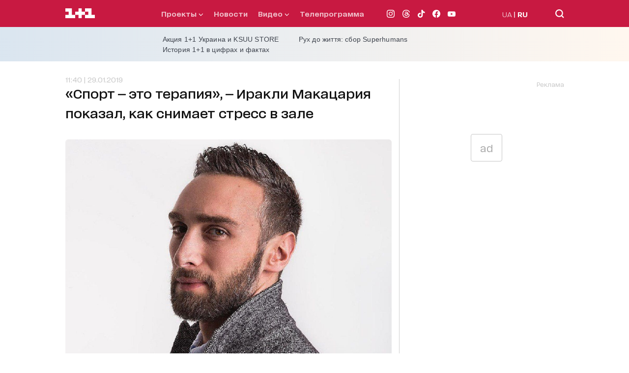

--- FILE ---
content_type: application/javascript; charset=utf-8
request_url: https://1plus1.ua/_nuxt/d43a3fd.modern.js
body_size: 234
content:
(window.webpackJsonp=window.webpackJsonp||[]).push([[208],{1124:function(t,e,n){"use strict";n.r(e);var o=n(3),r=n(415),c={name:"CataloguePrograms",transition:{name:""},data:()=>({seo:""}),fetch(){var t=this;return Object(o.a)((function*(){yield Object(r.a)({type:"catalogue/".concat(t.$route.params.programs)}).then((e=>{t.seo=e})).catch((e=>{t.$nuxt.error({statusCode:e.response.status,message:"Seo not found"})}))}))()},head(){return{title:this.seo.metaTitle,meta:[{hid:"description",name:"description",content:this.seo.metaDescription},{hid:"og:title",name:"og:title",content:this.seo.metaTitle},{hid:"og:type",name:"og:type",content:"page"},{hid:"og:image",property:"og:image",content:"https://1plus1.ua/1plus1_share.png"},{hid:"og:description",property:"og:description",content:this.seo.metaDescription},{hid:"og:url",property:"og:url",content:"https://1plus1.ua"+"".concat(this.$route.path)}]}}},l=n(2),component=Object(l.a)(c,(function(){var t=this.$createElement,e=this._self._c||t;return e("main",[e("PagesCatalogueMain")],1)}),[],!1,null,null,null);e.default=component.exports;installComponents(component,{PagesCatalogueMain:n(899).default})},415:function(t,e,n){"use strict";n.d(e,"a",(function(){return r}));var o=n(59);function r(){var t=arguments.length>0&&void 0!==arguments[0]?arguments[0]:{};return Object(o.a)({url:"seo/metaTags",params:t})}}}]);

--- FILE ---
content_type: application/javascript
request_url: https://crtv.b-cdn.net/latest/mobile-brander-host.js
body_size: 2816
content:
!function(){"use strict";var t,e=function(){return e=Object.assign||function(t){for(var e,n=1,i=arguments.length;n<i;n++)for(var s in e=arguments[n])Object.prototype.hasOwnProperty.call(e,s)&&(t[s]=e[s]);return t},e.apply(this,arguments)},n=function(){function t(){this.addMessageListener()}return t.prototype.addMessageListener=function(){var t,e=this;t=function(t,n){e.isMethodAllowed(t.method)&&e[t.method](t.props,n)},window.addEventListener("message",function(e){var n;e.data&&(n=e.data)&&n.mobileBranderMessage&&t(e.data,e)})},t.prototype.isMethodAllowed=function(t){return this.allowedMethods.indexOf(t)>-1},t}();!function(t){t.ON_HOST_READY="onHostReady"}(t||(t={}));var i,s=(i=function(t,e){return i=Object.setPrototypeOf||{__proto__:[]}instanceof Array&&function(t,e){t.__proto__=e}||function(t,e){for(var n in e)Object.prototype.hasOwnProperty.call(e,n)&&(t[n]=e[n])},i(t,e)},function(t,e){if("function"!=typeof e&&null!==e)throw new TypeError("Class extends value "+String(e)+" is not a constructor or null");function n(){this.constructor=t}i(t,e),t.prototype=null===e?Object.create(e):(n.prototype=e.prototype,new n)});new(function(n){function i(){var t=n.call(this)||this;return t.allowedMethods=["init"],t}return s(i,n),i.prototype.init=function(t,e){var n=this,i=t.backgroundImage,s=t.zIndex,a=t.googleIframeSrc;this.branderIframeRef=e.source;var r=function(){if(n.iframe=function(t,e){void 0===e&&(e=document);for(var n=e.getElementsByTagName("iframe"),i=0;i<n.length;i++)if(n[i].src===t)return n[i]}(a,document),!n.iframe)return console.warn("Init retry: iframe not found, waiting..."),void setTimeout(r,50);if(n.iframe.width="300",n.iframe.height="600",n.iframe.style.setProperty("width","300px","important"),n.iframe.style.setProperty("height","600px","important"),n.iframe.style.setProperty("border","none","important"),n.banner=n.iframe.parentElement.parentElement,n.googleBannerWrapper=n.iframe.parentElement,n.backgroundImage=i,n.zIndex=s,n.backgroundImageType=n.backgroundImage.match(/\.(jpg|jpeg|png|gif|bmp)$/)?"image":"video",n.bgElement=document.createElement("div"),n.bgWrapperElement=document.createElement("div"),n.bgWrapperElement.appendChild(n.bgElement),n.bgWrapper2Element=document.createElement("div"),n.bgWrapper2Element.appendChild(n.bgWrapperElement),n.bgWrapper3Element=document.createElement("div"),n.bgWrapper3Element.appendChild(n.bgWrapper2Element),n.googleBannerWrapper.insertBefore(n.bgWrapper3Element,n.iframe),[n.banner,n.googleBannerWrapper].forEach(function(t){t.style.setProperty("width","auto","important"),t.style.setProperty("max-width","auto","important"),t.style.setProperty("height","auto","important"),t.style.setProperty("max-height","auto","important")}),n.isVideo())n.videoElement=document.createElement("video"),n.videoElement.setAttribute("muted","muted"),n.videoElement.setAttribute("autoplay","autoplay"),n.videoElement.setAttribute("loop","loop"),n.videoElement.setAttribute("playsinline","playsinline"),n.videoElement.volume=0,n.videoElement.src=n.backgroundImage,n.videoElement.onloadedmetadata=function(){n.backgroundWidth=n.videoElement.videoWidth,n.backgroundHeight=n.videoElement.videoHeight,n.setBg(),n.addResizeListeners()};else{var t=new Image;t.src=n.backgroundImage,t.onload=function(){n.backgroundWidth=t.naturalWidth,n.backgroundHeight=t.naturalHeight,n.setBg(),n.addResizeListeners()}}};r()},i.prototype.notifySizeOnHostIsReady=function(){var n,i;n={method:t.ON_HOST_READY},void 0===(i=this.branderIframeRef)&&(i=window.parent.window.parent.window.parent.window),i.postMessage(e(e({},n),{mobileBranderMessage:!0}),"*")},i.prototype.addResizeListeners=function(){var t=this;window.addEventListener("resize",function(){setTimeout(function(){return t.setBg()},500)}),window.addEventListener("orientationchange",function(){setTimeout(function(){return t.setBg},500)})},i.prototype.setBg=function(){var t=parseInt(this.iframe.width),e=parseInt(this.iframe.height),n=window.innerWidth<window.screen.width?window.innerWidth:window.screen.width,i=n<=2*t?n:t,s=n<=2*i?e*(i/t):e,a=this.banner.offsetWidth,r=window.screen.height,o=i,l=o/this.backgroundWidth*this.backgroundHeight,p=(l-r)/2;p<0&&(l=r,o=r/this.backgroundHeight*this.backgroundWidth,p=0);var h=(a-i)/2,c=p+r;this.iframe.setAttribute("style","width:"+i+"px !important;height:"+s+"px !important;border:0 none;margin-left: "+h+"px;margin-right: "+h+"px;padding:0;max-width:"+i+"px;z-index:"+this.zIndex+";position: relative;background-color: transparent;color-scheme: normal;");var m=this.iframe.getBoundingClientRect().left;this.bgElement.setAttribute("style","position: fixed !important;background-repeat: repeat-y !important;background-image: url('"+this.backgroundImage+"');width: "+i+"px;height: "+c+"px;background-size: "+o+"px "+l+"px;background-position: 50% 50%;left: "+m+"px;top: -"+p+"px;"),this.bgWrapperElement.setAttribute("style","clip-path: inset(1px 0px) !important;position: absolute !important;overflow: hidden !important;pointer-events: none !important;background-repeat: repeat-y;background-attachment: fixed;width: "+i+"px;height: "+s+"px;"),this.bgWrapper2Element.setAttribute("style","position: relative;margin-left: "+h+"px;margin-right: "+h+"px;margin-bottom: 0px !important;"),this.bgWrapper3Element.setAttribute("style","transition-duration: 0s;height: "+s+"px;max-width: "+n+"px;position: sticky;-webkit-position: sticky;box-sizing: content-box;position:absolute;z-index:"+(this.zIndex-1)+";"),this.isVideo()&&(this.videoElement.setAttribute("style","position: static !important;width: "+o+"px;height: "+l+"px;margin-left:"+(i-o)/2+"px"),this.bgElement.appendChild(this.videoElement)),this.applyWorkarounds(),this.notifySizeOnHostIsReady()},i.prototype.isVideo=function(){return"video"===this.backgroundImageType},i.prototype.applyWorkarounds=function(){var t=this;if(Object.values(this.banner.parentElement.classList).includes("headerBiding")&&this.banner.parentElement.setAttribute("style","overflow: visible;"),Object.values(this.banner.classList).includes("nts-video")&&(this.banner.setAttribute("style","height:auto;max-height:none;"),this.banner.parentElement.classList.contains("nts-video-wrapper")&&(this.banner.parentElement.style.cssText+="display:block !important;")),Object.values(this.banner.classList).includes("PMG_VIDEO")&&(this.banner.setAttribute("style","position: relative;"),this.bgWrapper3Element.style.zIndex="0",this.iframe.style.zIndex="1",this.isVideo()&&(this.videoElement.style.maxWidth="fit-content"),Object.values(this.banner.parentElement.classList).includes("aspect-w-16")&&this.banner.parentElement.setAttribute("style","padding-bottom: 0;")),Object.values(this.banner.classList).includes("OHD_VIDEO_GAM")&&Object.values(this.banner.parentElement.classList).includes("od-adtag-ohd-video")&&this.banner.parentElement.setAttribute("style","height: auto;"),this.banner.classList.contains("CHT_VIDEO")&&this.banner.parentElement.classList.contains("row")&&this.banner.parentElement.classList.remove("row"),this.banner.classList.contains("MNT_IP_VIDEO")&&this.banner.parentElement.parentElement.parentElement.parentElement.classList.contains("detail-content-inner")&&(this.banner.parentElement.parentElement.parentElement.parentElement.style.contentVisibility="visible",this.bgElement.style.backgroundAttachment="fixed",this.bgElement.style.top="inherit",this.bgWrapperElement.style.top="0",this.bgWrapper3Element.style.left="10px"),this.banner.classList.contains("TKM_VIDEO_GAM")&&(this.banner.parentElement.style.height="auto"),this.banner.classList.contains("AGC_VIDEO")&&(this.bgWrapperElement.style.cssText+="max-width: none !important;",this.bgElement.style.cssText+="left: 0;"),this.banner.classList.contains("FMC_VIDEO_GAM")&&this.iframe.classList.add("mobile-iframe"),this.banner.parentElement.parentElement.classList.contains("fi-aic_250")&&(this.bgElement.style.cssText+="left: 0;"),this.banner.classList.contains("SID_VIDEO")){var e=this.banner.parentElement.parentElement.parentElement.parentElement.parentElement.parentElement.parentElement.parentElement;e.style.cssText+="overflow: visible;",e.parentElement.style.cssText+="overflow: hidden;"}this.banner.classList.contains("SAH_VIDEO")&&(this.banner.parentElement.parentElement.style.cssText+="transform: none;"),this.banner.classList.contains("MKL_VIDEO")&&(this.banner.parentElement.parentElement.style.cssText+="transform: none;"),this.banner.classList.contains("AHB_VIDEO")&&(this.bgElement.style.cssText+="left: 0;"),this.banner.classList.contains("OND_VIDEO")&&(this.banner.parentElement.style.cssText+="height: auto; visibility: visible;"),this.banner.classList.contains("medyanet-outstream-mobile")&&"notsy_container_"==this.banner.id.substr(0,16)&&("www.fanatik.com.tr"==window.location.host?this.bgElement.style.cssText+="left: 0;":"www.gazetevatan.com"==window.location.host?(this.bgElement.style.cssText+="left: 0;",this.isVideo()&&(this.videoElement.style.position="static")):"www.milliyet.com.tr"==window.location.host?this.iframe.style.cssText+="margin-left: 0px;":"www.fotomac.com.tr"==window.location.host?this.bgWrapper2Element.style.cssText+="margin-left: 0px;":"www.posta.com.tr"==window.location.host&&this.isVideo()&&(this.bgElement.style.display="flex")),this.banner.classList.contains("MTP_VIDEO")&&(this.banner.style.height="max-content",this.banner.style.maxHeight="max-content",this.banner.style.display="block",this.isVideo()&&(this.videoElement.style.marginLeft="0")),this.banner.classList.contains("NFL_VIDEO")&&this.isVideo()&&(this.bgElement.style.display="flex",this.banner.style.height="max-content"),this.banner.classList.contains("NEG_VIDEO")&&this.isVideo()&&(this.bgElement.style.display="flex",this.bgWrapper3Element.style.zIndex="60",this.iframe.style.zIndex="61"),this.banner.classList.contains("CRH_VIDEO")&&this.isVideo()&&(this.videoElement.style.position="static",this.bgElement.style.display="contents"),this.banner.classList.contains("YNS_VIDEO")&&this.isVideo()&&(this.videoElement.style.position="static",this.bgWrapper3Element.style.zIndex="10000",this.iframe.style.zIndex="10001"),this.banner.classList.contains("SBH_VIDEO_GAM")&&(this.banner.parentElement.style.height="auto",this.banner.style.cssText+="margin-left: -18px !important;",this.isVideo()?(this.banner.style.width="calc(100vw - 18px)",this.bgWrapperElement.style.width="calc(100vw + 9px)"):(this.bgWrapperElement.style.left="0",this.bgElement.style.left="0")),this.banner.classList.contains("STC_VIDEO")&&(this.banner.style.zIndex="2",this.banner.style.height="max-content",this.banner.style.maxHeight="initial"),this.banner.classList.contains("ZXD_VIDEO")&&(this.banner.parentElement.style.maxHeight="initial"),this.banner.classList.contains("POS_ITS")&&(this.iframe.style.marginLeft="0",this.banner.style.marginTop="25px"),this.isVideo()&&(["TVP_VIDEO","MUI_VIDEO","STO_VIDEO","NSP_VIDEO","NCT_VIDEO","VCO_VIDEO","SGR_VIDEO","RDB_VIDEO","NSF_VIDEO","SCI_VIDEO","SNT_VIDEO","ZRO_VIDEO","STG_VIDEO","SFZ_VIDEO","MSP_VIDEO","DRG_VIDEO","UPT_MOBILE_VIDEO_UNIT"].forEach(function(e){t.banner.classList.contains(e)&&(t.bgElement.style.display="flex")}),["CDD_VIDEO","OTF_VIDEO","OND_VIDEO","AGC_VIDEO","PMG_VIDEO"].forEach(function(e){t.banner.classList.contains(e)&&(t.videoElement.style.marginLeft="0")}),["KMS_VIDEO","YGZ_VIDEO","KRR_VIDEO","AGC_VIDEO","GZN_VIDEO_ITS","AHB_VIDEO","VND_VIDEO","MAS_VIDEO","UPR_VIDEO","SBH_VIDEO_GAM","T24_VIDEO_GAM","FMC_VIDEO_GAM","OBZ_ITA_300M"].forEach(function(e){t.banner.classList.contains(e)&&(t.videoElement.style.position="static")}))},i}(n))}();

--- FILE ---
content_type: application/javascript; charset=utf-8
request_url: https://fundingchoicesmessages.google.com/f/AGSKWxXUeHfO7Z1K0QOoArin07RngmmsFRXqVLy19Luv13ke0NVOnfYewN4D8IRIy_AlT0sUIMRleBvIrrwL3ZXgcCFkmNnrjHxLgGTa8bzkT_kGLAZmNNLDmx53nA5JqsQ-f2A_8DtBt0GpdizQpgn6bwq30cvRwwnuTiG1-Ncq9r-PvAmkyldCSeY3SQIc/_/ad/402_/adtechscript._adengage_-ads/assets//campaign/advertiser_
body_size: -1287
content:
window['2ada49b0-5e0b-48fe-851a-416bb3b537c0'] = true;